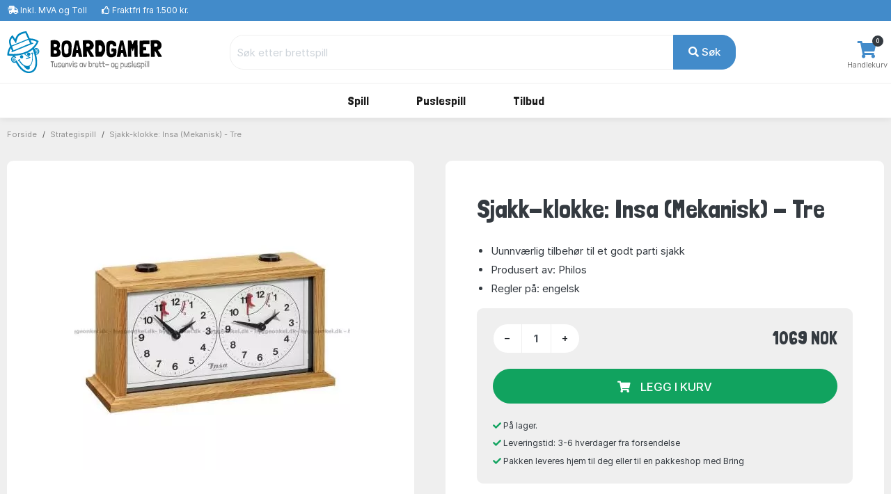

--- FILE ---
content_type: text/html; charset=UTF-8
request_url: https://www.boardgamer.no/produkt/skakur-insa
body_size: 10585
content:
<!DOCTYPE html>
        <html xmlns="http://www.w3.org/1999/xhtml" lang="no" prefix="og: http://ogp.me/ns#" class=""><head>                <script id="CookieConsent" src="https://policy.app.cookieinformation.com/uc.js" data-gcm-enabled="false"
                data-culture="NB"></script>
            <link rel="alternate" href="https://www.hyggeonkel.dk/produkt/skakur-insa" hreflang="da-dk" /><link rel="alternate" href="https://www.boardgamer.se/produkt/skakur-insa" hreflang="sv-se" /><link rel="alternate" href="https://www.boardgamer.no/produkt/skakur-insa" hreflang="no-no" />
        <script>
            dataLayer = [];
        </script>

        <script>!function(){"use strict";function e(e){return function(e){for(var t=0,r=document.cookie.split(";");t<r.length;t++){var n=r[t].split("=");if(n[0].trim()===e)return n[1]}}(e)}function t(e){return localStorage.getItem(e)}function r(e){return window[e]}function n(e,t){var r=document.querySelector(e);return t?null==r?void 0:r.getAttribute(t):null==r?void 0:r.textContent}!function(o,i,a,c,u,l,s,v,d,f,g){var E,I,m,T;try{I=d&&(m=navigator.userAgent,(T=new RegExp("Version/([0-9._]+)(.*Mobile)?.*Safari.*").exec(m))&&parseFloat(T[1])>=16.4)?function(o,i,a){void 0===i&&(i="");var c={cookie:e,localStorage:t,jsVariable:r,cssSelector:n},u=Array.isArray(i)?i:[i];if(o&&c[o])for(var l=c[o],s=0,v=u;s<v.length;s++){var d=v[s],f=a?l(d,a):l(d);if(f)return f}else console.warn("invalid uid source",o)}(d,"mtgkey",""):void 0}catch(e){console.error(e)}var _=o;_[c]=_[c]||[],_[c].push({"gtm.start":(new Date).getTime(),event:"gtm.js"});var p=i.getElementsByTagName(a)[0],A=I?"&bi="+encodeURIComponent(I):"",N=i.createElement(a),D=I?"kp"+v:v,R=!I&&s?s:"https://s.boardgamer.no";N.async=!0,N.src=R+"/"+D+".js?id=GTM-WWKSPW"+A,null===(E=p.parentNode)||void 0===E||E.insertBefore(N,p)}(window,document,"script","dataLayer",0,0,"","alrvmqeo","jsVariable")}();</script>

        <meta http-equiv="Content-Type" content="text/html; charset=utf-8" />
        <meta http-equiv="X-UA-Compatible" content="IE=edge">


        <title>Her kan du kjøpe Sjakk-klokke: Insa (Mekanisk) - Tre!</title>

                <meta name="Description" content="Sjakk-klokke: Insa (Mekanisk) - Tre - Uunnværlig tilbehør til et godt parti sjakk. Boardgamer har brettspill til faste, lave priser" />

                    <link rel="canonical" href="https://www.boardgamer.no/produkt/skakur-insa" />
            <meta property="og:type" content="website" />
            <meta property="og:title" content="Sjakk-klokke: Insa (Mekanisk) - Tre ved Boardgamer" />
            <meta property="og:url" content="https://www.boardgamer.no/produkt/skakur-insa" />
            <meta property="og:site_name" content="Boardgamer" />
                        
            <meta property="og:image" content="https://www.boardgamer.no/static/grafik/produktbilleder/skakur-insa/cache/01-skakur-insa-2023-indhold-wm.jpg" />
            <meta property="og:image:width" content="1000" />
            <meta property="og:image:height" content="644" />
            <meta property="og:image:type" content="image/jpg" />
        
        
<script type="application/ld+json">
{
 "@context": "https:\/\/schema.org",
 "@type": "BreadcrumbList",
 "itemListElement":
 [
            {
         "@type": "ListItem",
         "position": 1,
         "item":
         {
          "@id": "https:\/\/www.boardgamer.no\/braetspil\/",
          "name": "Spill"          }
        }
    ,        {
         "@type": "ListItem",
         "position": 2,
         "item":
         {
          "@id": "https:\/\/www.boardgamer.no\/braetspil\/?order=name&noexpansions=false&key=776",
          "name": "skakur - NO"          }
        }
    ,        {
         "@type": "ListItem",
         "position": 3,
         "item":
         {
          "@id": "https:\/\/www.boardgamer.no\/produkt\/skakur-insa",
          "name": "Sjakk-klokke: Insa (Mekanisk) - Tre"          }
        }
     ]
}
</script>



<script type="application/ld+json">
{
  "@context": "https:\/\/schema.org",
  "@type": "Product",
  "@id": "https://www.boardgamer.no/produkt/skakur-insa#product",  
  "name": "Sjakk-klokke: Insa (Mekanisk) - Tre",
  "image": "https:\/\/www.boardgamer.no\/static\/grafik\/produktbilleder\/skakur-insa\/cache\/01-skakur-insa-2023-indhold-wm.jpg",
  "description": "Uunnv\u00e6rlig tilbeh\u00f8r til et godt parti sjakk",
  "mpn": "4682",
  
      "sku":"1543B",
  
      "gtin13":"4014156046825",
  
  "brand": {
    "@type": "Brand",
    "name": "Philos"  },
  
  
  
  "offers": {
    "@type": "Offer",
    "priceCurrency": "NOK",
    "price": "1069",
    "itemCondition": "https:\/\/schema.org\/NewCondition",
    "url": "https://www.boardgamer.no/produkt/skakur-insa",  
    "availability": "https:\/\/schema.org\/InStock",    "seller": {
      "@type": "Organization",
      "legalName": "Boardgamer"
    }
  }
}

</script>






<link rel="apple-touch-icon" sizes="180x180" href="/apple-touch-icon.png">
<link rel="icon" href="/static/v2/images/logo-grafik-blaa.svg"/>
<link rel="icon" type="image/png" href="/static/v2/images/favicons/favicon-16x16.png" sizes="16x16">
<link rel="icon" type="image/png" href="/static/v2/images/favicons/favicon-32x32.png" sizes="32x32">
<link rel="manifest" href="/manifest.json">
<link rel="mask-icon" href="/static/v2/images/logo-grafik-blaa.svg" color="#0e5266">
<meta name="theme-color" content="#ffffff">

                    <meta name="robots" content="CANCATID=546" />
        
        <link rel="preload" crossOrigin="anonymous" as="font" href="https://fonts.googleapis.com/css2?family=Londrina+Solid:wght@300;400;500;700;900&display=swap">

        <!-- Font awesome 5 -->
        <link href="/static/v2/fonts/fontawesome/css/all.min-purge.css?v=1" type="text/css" rel="stylesheet">

                <link href="/css.php?v=73" rel="stylesheet" />

        
        <script src="/js2.php?v=73"></script>
        <script src="/static/v2/plugins/fancybox/jquery.fancybox.min.js" defer></script>
        <meta name="viewport" content="width=device-width, initial-scale=1.0">

    <!-- Polyfill for CSS custom properties in IE11 -->
    <script>window.MSInputMethodContext && document.documentMode && document.write('<script src="js/ie11CustomProperties.js"><\/script>');</script>

    </head>

    <body class="bg-light">
    <noscript><iframe src="//s.boardgamer.no/ns.html?id=GTM-WWKSPW" height="0" width="0" style="display:none;visibility:hidden"></iframe></noscript>

    <!-- ========================= HEADER ========================= -->
    <header class="header section-header">
        <!-- ========================= TOPBAR ========================= -->
        
        <nav class="header-topbar navbar navbar-dark navbar-expand p-0 bg-primary" >
            <div class="header-topbar__container container">
                                <ul class="header-topbar__list header-topbar__list--left navbar-nav d-flex mr-auto">
                    <li class="header-topbar__list-item nav-item d-none d-sm-flex"><span class="header-topbar__list-item-link nav-link"><i class="fas fa-shipping-fast"></i> 
                                                    <a href="/forretningsbetingelser/" class="link-white">Inkl. MVA og Toll</a></span></li>
                        
                    <li class="header-topbar__list-item nav-item d-none d-md-flex"><span class="header-topbar__list-item-link nav-link" ><i class="far fa-thumbs-up"></i> 
                                                    Fraktfri fra 1.500 kr.</span></li>
                                            

                                            <!--<li class="header-topbar__list-item nav-item d-md-flex"><span class="header-topbar__list-item-link nav-link"><i class="far fa-clock"></i> Sender varene: <strong>i dag kl. 11.00</strong></span></li>-->
                    
                </ul>
            </div>
        </nav>
        <!-- ========================= /TOPBAR ========================= -->

        <!-- ========================= MAIN HEADER ========================= -->
        <section class="header-main border-bottom">
            <div class="header-main__container container">
                <div class="header-main__row row">

                    <!-- ========================= MAIN HEADER LOGO ========================= -->
                    <div class="header-main__col header-main__col--logo col-lg-3 col-xl-3 col-4">
                                        <a href="/" id="logo">
                        <img class="logo" src="/static/v2/images/logo-med-undertitel_nb_no.svg" alt="Brettspill">
                    </a>
                    </div>
                    <!-- ========================= MAIN HEADER LOGO END ========================= -->

                    
                    <!-- ========================= MAIN HEADER SEARCH ========================= -->
                                        <div class="header-main__col header-main__col--search col-lg-7 col-xl-7 col12 align-items-center">
                        <form role="search" action="/soeg/" class="search" id="searchForm" method="get">

                            <!-- ========================= MAIN HEADER SEARCH INPUT ========================= -->
                            <div class="search__input-group input-group w-100">
                                <input autocomplete="off" type="text" name="q" id="searchInput" class="search__input-field form-control" placeholder="Søk etter brettspill">
                                <div class="search__input-button-append input-group-append">
                                    <input type='hidden' name='cat' value='boa'>                                    <button class="search__input-button btn btn-primary" type="submit">
                                        <i class="fa fa-search"></i> Søk                                    </button>
                                </div>
                            </div>
                            <div class="search-results bg-white" id="searchResults">
                            </div>
                            <!-- ========================= MAIN HEADER SEARCH INPUT END ========================= -->
                        </form>
                    </div>
                                        <!-- ========================= MAIN HEADER SEARCH END ========================= -->

                    <!-- ========================= MAIN HEADER ICONS ========================= -->
                    <div class="header-main__col header-main__col--right col-lg-2 col-xl-2 col-8">
                        <div class="header-icons">
                            
                                                        <div class="header-icons__item header-icons__item--cart">
                                <a class="header-icons__link" href="/kurv/">
                                    <i class="header-icons__icon fas fa-shopping-cart"></i>
                                    <span class="header-icons__label">Handlekurv</span>
                                    <span class="header-icons__counter badge badge-pill badge-danger notify" id="basket-counter">0</span>
                                </a>
                            </div>
                        </div>
                    </div>
                    <!-- ========================= MAIN HEADER ICONS END ========================= -->
                </div>
            </div>
        </section>

            <!-- ========================= MAIN MENU ========================= -->
            
            <nav class="header-menubar navbar navbar-main navbar-expand-lg navbar-light">
                <div class="header-menubar__container container">
            
                    <button class="navbar-toggler header-menubar__mobile-menu-toggle collapsed" type="button" data-toggle="collapse" data-target="#main_nav"
                        aria-controls="main_nav" aria-expanded="false" aria-label="Toggle navigation">
                        <i class="fas fa-bars"></i>
                    </button>
            
                    <div class="header-menubar__main-menu-container collapse" id="main_nav">
                        <div class="header-menubar__main-menu-container-logo d-lg-none">
                            <div class="w-100 text-right" style=" margin-top:-20px;"><a href="javascript:$('.header-menubar__main-menu-container').removeClass('show')" class=" text-white">LUKK&nbsp;<i class="fas fa-window-close"></i></a></div>
                            <img src="/static/v2/images/logo-med-undertitel-hvid_nb_no.svg" alt="menu logo">
                        </div>

                        <ul class="header-menubar__main-menu navbar-nav">

                            <li class="header-menubar__main-menu-item header-menubar__main-menu-item--megamenu nav-item">
                                <a class="header-menubar__main-menu-item-link nav-link" href="/braetspil/?reset=1"><span class="header-menubar__main-menu-item-link-icon" style="background-image: url(/static/v2/images/menu/icons/braetspil.svg);"></span>Spill</a>
                                <div class="header-menubar__dropdown-menu dropdown-menu">
                                                                        
                                    <div class="header-menubar__dropdown-menu-col header-menubar__dropdown-menu-col--all">
                                        <h5 class="header-menubar__dropdown-menu-col-title--all"><a href="/braetspil/?reset=1" class="header-menubar__dropdown-menu-col-title-link">Se alt i kategorien</a></h5>                             
                                    </div>


                                    <div class="header-menubar__dropdown-menu-col">
                                        <h5 class="header-menubar__dropdown-menu-col-title">Emner<span class="header-menubar__dropdown-menu-col-title-dropdown"><i class="fas fa-chevron-down"></i></span></h5>
                                        <ul class="header-menubar__dropdown-menu-col-list">
                                            <li class="header-menubar__dropdown-menu-col-list-item"><a class="header-menubar__dropdown-menu-col-list-item-link" href="/hovedbrud/">Hjernetrim</a></li>                                        
                                            <!--<li class="header-menubar__dropdown-menu-col-list-item"><a class="header-menubar__dropdown-menu-col-list-item-link" href="/kortspil/">Kortspill</a></li>-->                                        
                                            <li class="header-menubar__dropdown-menu-col-list-item"><a class="header-menubar__dropdown-menu-col-list-item-link" href="/quizspil/">Spørrespill</a></li>                                        

                                                                                        <li class="header-menubar__dropdown-menu-col-list-item"><a class="header-menubar__dropdown-menu-col-list-item-link" href="/samarbejdsspil/">Samarbeidsspill</a></li>                                        
                                            <li class="header-menubar__dropdown-menu-col-list-item"><a class="header-menubar__dropdown-menu-col-list-item-link" href="/selskabsspil/">Selskapsspill</a></li>                                        
                                            <li class="header-menubar__dropdown-menu-col-list-item"><a class="header-menubar__dropdown-menu-col-list-item-link" href="/strategispil/">Strategispill</a></li>                                        
                                        </ul>                                
                                    </div>
                                    <div class="header-menubar__dropdown-menu-col">
                                        <h5 class="header-menubar__dropdown-menu-col-title">Kategorier<span class="header-menubar__dropdown-menu-col-title-dropdown"><i class="fas fa-chevron-down"></i></span></h5>
                                        <ul class="header-menubar__dropdown-menu-col-list">
                                            <li class="header-menubar__dropdown-menu-col-list-item"><a class="header-menubar__dropdown-menu-col-list-item-link" href="/boernespil/">Barnespill</a></li>                                        
                                            <li class="header-menubar__dropdown-menu-col-list-item"><a class="header-menubar__dropdown-menu-col-list-item-link" href="/familiespil/">Familiespill</a></li>                                        
                                            <li class="header-menubar__dropdown-menu-col-list-item"><a class="header-menubar__dropdown-menu-col-list-item-link" href="/voksenspil/">Voksenspill</a></li>                                        
                                            
                                        </ul>                                
                                    </div>
                                    <div class="header-menubar__dropdown-menu-col">
                                        <h5 class="header-menubar__dropdown-menu-col-title">Populære serier<span class="header-menubar__dropdown-menu-col-title-dropdown"><i class="fas fa-chevron-down"></i></span></h5>
                                        <ul class="header-menubar__dropdown-menu-col-list">
                                                                                            <li class="header-menubar__dropdown-menu-col-list-item"><a class="header-menubar__dropdown-menu-col-list-item-link" href="/braetspil/?order=name&noexpansions=false&key=1288">7 Wonders</a></li>                                        
                                                <li class="header-menubar__dropdown-menu-col-list-item"><a class="header-menubar__dropdown-menu-col-list-item-link" href="/braetspil/?order=name&noexpansions=false&key=1301">Carcassonne</a></li>                                        
                                                <li class="header-menubar__dropdown-menu-col-list-item"><a class="header-menubar__dropdown-menu-col-list-item-link" href="/soeg/?q=partners&cat=boa">Partners</a></li>                                        
                                                <li class="header-menubar__dropdown-menu-col-list-item"><a class="header-menubar__dropdown-menu-col-list-item-link" href="/oversikt/ticket-to-ride/">Ticket to Ride</a></li>                                        
                                                                                    </ul>                                
                                    </div>
                                                                        <div class="header-menubar__dropdown-menu-col">
                                        <h5 class="header-menubar__dropdown-menu-col-title">Se her<span class="header-menubar__dropdown-menu-col-title-dropdown"><i class="fas fa-chevron-down"></i></span></h5>
                                        <ul class="header-menubar__dropdown-menu-col-list">
                                            
                                            <li class="header-menubar__dropdown-menu-col-list-item"><a class="header-menubar__dropdown-menu-col-list-item-link" href="/tilbehoer/">Tilbehør</a></li>                                        
                                            <li class="header-menubar__dropdown-menu-col-list-item"><a class="header-menubar__dropdown-menu-col-list-item-link" href="/braetspil/?order=name&key=&noexpansions=false&onlynew=true&onlypopular=false&isgoodprice=false&category_filter=&player_filter=&age_filter=&language_filter=">
                                                Nyheter</a></li>                                        
                                        </ul>                                
                                    </div>

                                                                        <div class="header-menubar__dropdown-menu-col header-menubar__dropdown-menu-col--featured">
                                        <ul class="header-menubar__dropdown-menu-col-list">
                                            <li class="header-menubar__dropdown-menu-col-list-item">
                                                <a class="header-menubar__dropdown-menu-col-list-item-link" href="/braetspil/?order=name&key=&noexpansions=false&onlynew=false&onlypopular=false&isgoodprice=true&category_filter=&player_filter=&age_filter=&language_filter="><img src="/static/v2/images/menu/tilbud_no.png" alt=""/></a>
                                            </li>                                                                                                                  
                                        </ul>                                
                                    </div>
                                    
                                </div>
                            </li>

                            <li class="header-menubar__main-menu-item header-menubar__main-menu-item--megamenu nav-item">
                                <a class="header-menubar__main-menu-item-link nav-link" href="/puslespil/?reset=1"><span class="header-menubar__main-menu-item-link-icon" style="background-image: url(/static/v2/images/menu/icons/puslespil.svg);"></span>Puslespill</a>

                                <div class="header-menubar__dropdown-menu dropdown-menu">
                                    <div class="header-menubar__dropdown-menu-col header-menubar__dropdown-menu-col--all">
                                        <h5 class="header-menubar__dropdown-menu-col-title--all"><a href="/puslespil/?reset=1" class="header-menubar__dropdown-menu-col-title-link">Se alt i kategorien</a></h5>                             
                                    </div>
                                    
                                    <div class="header-menubar__dropdown-menu-col">
                                        <h5 class="header-menubar__dropdown-menu-col-title">Antal brikker<span class="header-menubar__dropdown-menu-col-title-dropdown"><i class="fas fa-chevron-down"></i></span></h5>
                                        <ul class="header-menubar__dropdown-menu-col-list">
                                            <li class="header-menubar__dropdown-menu-col-list-item"><a class="header-menubar__dropdown-menu-col-list-item-link" href="/puslespil/op-til-100-brikker/">Opptil 100 brikker</a></li>                                        
                                            <li class="header-menubar__dropdown-menu-col-list-item"><a class="header-menubar__dropdown-menu-col-list-item-link" href="/puslespil/101-300-brikker/">101-499 brikker</a></li>                                        
                                            <li class="header-menubar__dropdown-menu-col-list-item"><a class="header-menubar__dropdown-menu-col-list-item-link" href="/puslespil/500-brikker/">500 brikker</a></li>                                        
                                            <li class="header-menubar__dropdown-menu-col-list-item"><a class="header-menubar__dropdown-menu-col-list-item-link" href="/puslespil/1000-brikker/">1000 brikker</a></li>                                        
                                            <li class="header-menubar__dropdown-menu-col-list-item"><a class="header-menubar__dropdown-menu-col-list-item-link" href="/puslespil/1500-brikker/">1500 brikker</a></li>                                        
                                            <li class="header-menubar__dropdown-menu-col-list-item"><a class="header-menubar__dropdown-menu-col-list-item-link" href="/puslespil/2000-brikker/">2000 brikker</a></li>                                        
                                            <li class="header-menubar__dropdown-menu-col-list-item"><a class="header-menubar__dropdown-menu-col-list-item-link" href="/puslespil/store-puslespil/">Over 2000 brikker</a></li>                                        
                                        </ul>                                
                                    </div>
                                    
                                    <div class="header-menubar__dropdown-menu-col">
                                        <h5 class="header-menubar__dropdown-menu-col-title">Kategori<span class="header-menubar__dropdown-menu-col-title-dropdown"><i class="fas fa-chevron-down"></i></span></h5>
                                        <ul class="header-menubar__dropdown-menu-col-list">
                                            <!--<li class="header-menubar__dropdown-menu-col-list-item"><a class="header-menubar__dropdown-menu-col-list-item-link" href="/puslespil/3d-4d-puslespil/">3D</a></li>--> 
                                            <!--<li class="header-menubar__dropdown-menu-col-list-item"><a class="header-menubar__dropdown-menu-col-list-item-link" href="/puslespil/jul/">Julpuslespill</a></li>-->                                        
                                                                                        <li class="header-menubar__dropdown-menu-col-list-item"><a class="header-menubar__dropdown-menu-col-list-item-link" href="/puslespil/disney/">Disney</a></li>                                        
                                            <li class="header-menubar__dropdown-menu-col-list-item"><a class="header-menubar__dropdown-menu-col-list-item-link" href="/puslespil/jan-van-haasteren-puslespil/">Jan van Haasteren</a></li>                                        
                                            <li class="header-menubar__dropdown-menu-col-list-item"><a class="header-menubar__dropdown-menu-col-list-item-link" href="/puslespil/wasgij/">Wasgij</a></li>                                        
                                            <li class="header-menubar__dropdown-menu-col-list-item"><a class="header-menubar__dropdown-menu-col-list-item-link" href="/puslespil/?order=puzzlename&onlynew=false&exact_pieces=&onlypopular=false&hasxlpieces=false&hasirregular=false&isinstock=false&isgoodprice=false&category_filter=Zsteder&size_filter=&producer_filter=&key=&q=&page=1&">Steder</a></li>                                        
                                            <li class="header-menubar__dropdown-menu-col-list-item"><a class="header-menubar__dropdown-menu-col-list-item-link" href="/puslespil/?order=puzzlename&onlynew=false&exact_pieces=&onlypopular=false&hasxlpieces=false&hasirregular=false&isinstock=false&isgoodprice=false&category_filter=Znatur&size_filter=&producer_filter=&key=&q=&page=1&">Natur</a></li>                                        
                                            <!--li class="header-menubar__dropdown-menu-col-list-item"><a class="header-menubar__dropdown-menu-col-list-item-link" href="/puslespil/?order=puzzlename&category_filter=|kunst&size_filter=&producer_filter=">Kunst</a></li>-->                                        
                                            <!--<li class="header-menubar__dropdown-menu-col-list-item"><a class="header-menubar__dropdown-menu-col-list-item-link" href="/puslespil/dyr/">Dyr</a></li>-->                                      
                                            <li class="header-menubar__dropdown-menu-col-list-item"><a class="header-menubar__dropdown-menu-col-list-item-link" href="/puslespil/3d-4d-puslespil/">3D</a></li>                                      
                                            <!--<li class="header-menubar__dropdown-menu-col-list-item"><a class="header-menubar__dropdown-menu-col-list-item-link" href="/puslespil/trae-puslespil/">Trepuslespill</a></li>-->                                        
                                        </ul>                                
                                    </div>

                                    <div class="header-menubar__dropdown-menu-col">
                                        <h5 class="header-menubar__dropdown-menu-col-title">Produsent<span class="header-menubar__dropdown-menu-col-title-dropdown"><i class="fas fa-chevron-down"></i></span></h5>
                                        <ul class="header-menubar__dropdown-menu-col-list">
                                            <li class="header-menubar__dropdown-menu-col-list-item"><a class="header-menubar__dropdown-menu-col-list-item-link" href="/puslespil/ravensburger/">Ravensburger</a></li>                                        
                                            <li class="header-menubar__dropdown-menu-col-list-item"><a class="header-menubar__dropdown-menu-col-list-item-link" href="/puslespil/schmidt/">Schmidt</a></li>                                        
                                            <li class="header-menubar__dropdown-menu-col-list-item"><a class="header-menubar__dropdown-menu-col-list-item-link" href="/puslespil/jumbo/">Jumbo</a></li>                                            
                                            <li class="header-menubar__dropdown-menu-col-list-item"><a class="header-menubar__dropdown-menu-col-list-item-link" href="/puslespil/gibsons/">Gibsons</a></li>
                                            <li class="header-menubar__dropdown-menu-col-list-item"><a class="header-menubar__dropdown-menu-col-list-item-link" href="/puslespil/clementoni/">Clementoni</a></li>
                                            <!--<li class="header-menubar__dropdown-menu-col-list-item"><a class="header-menubar__dropdown-menu-col-list-item-link" href="/puslespil/eurographics/">Eurographics</a></li>-->                                
                                            <li class="header-menubar__dropdown-menu-col-list-item"><a class="header-menubar__dropdown-menu-col-list-item-link" href="/puslespil/bluebird/">Bluebird</a></li>                                        
                                            <!--<li class="header-menubar__dropdown-menu-col-list-item"><a class="header-menubar__dropdown-menu-col-list-item-link" href="/puslespil/castorland/">Castorland</a></li>-->
                                            <!--<li class="header-menubar__dropdown-menu-col-list-item"><a class="header-menubar__dropdown-menu-col-list-item-link" href="/puslespil/falcon-deluxe/">Falcon</a></li>-->                                            
                                            
                                                                                 
                                            
                                            <li class="header-menubar__dropdown-menu-col-list-item"><hr></li>
                                            <li class="header-menubar__dropdown-menu-col-list-item"><a class="header-menubar__dropdown-menu-col-list-item-link" href="/puslespil/?reset=1">...og mye mer</a></li>                                        
                                        </ul>                                
                                    </div>

                                    <div class="header-menubar__dropdown-menu-col">
                                        <h5 class="header-menubar__dropdown-menu-col-title">Se her<span class="header-menubar__dropdown-menu-col-title-dropdown"><i class="fas fa-chevron-down"></i></span></h5>
                                        <ul class="header-menubar__dropdown-menu-col-list">
                                            <li class="header-menubar__dropdown-menu-col-list-item"><a class="header-menubar__dropdown-menu-col-list-item-link" href="/overblik/puslespilslim/">Puslespill-lim</a></li>                                        

                                                                                            <li class="header-menubar__dropdown-menu-col-list-item"><a class="header-menubar__dropdown-menu-col-list-item-link" href="/oversikt/puslespillmatte/">Puslespillmatter</a></li>                                        
                                                                                        <li class="header-menubar__dropdown-menu-col-list-item"><a class="header-menubar__dropdown-menu-col-list-item-link" href="/puslespil/?order=puzzlename&key=&exact_pieces=&isgoodprice=true&category_filter=&size_filter=&producer_filter=">Tilbud</a></li>                                        
                                            <li class="header-menubar__dropdown-menu-col-list-item"><a class="header-menubar__dropdown-menu-col-list-item-link" href="/puslespil/?order=puzzlename&key=&exact_pieces=&isgoodprice=false&onlynew=true&category_filter=&size_filter=&producer_filter=">Nyheter</a></li>                                        
                                        </ul>                                
                                    </div>


                                    <div class="header-menubar__dropdown-menu-col header-menubar__dropdown-menu-col--featured">
                                        <h5 class="header-menubar__dropdown-menu-col-title">Lime puslespil<span class="header-menubar__dropdown-menu-col-title-dropdown"><i class="fas fa-chevron-down"></i></span></h5>
                                        <ul class="header-menubar__dropdown-menu-col-list">
                                            <li class="header-menubar__dropdown-menu-col-list-item">
                                                <a class="header-menubar__dropdown-menu-col-list-item-link" href="/overblik/puslespilslim/"><img src="/static/v2/images/menu/megamenu-glue.png" alt=""/></a>
                                            </li>                                                                                                                  
                                        </ul>                                
                                    </div>
                                </div>
                            </li>

                            

                            

                            
                            

                            <li class="header-menubar__main-menu-item header-menubar__main-menu-item--dropdown nav-item">
                                <a class="header-menubar__main-menu-item-link nav-link" href="#"><span class="header-menubar__main-menu-item-link-icon" style="background-image: url(/static/v2/images/menu/icons/tilbud.svg);"></span>Tilbud</a>
                                <div class="header-menubar__dropdown-menu dropdown-menu">
                                                                        
                                    <div class="header-menubar__dropdown-menu-col">
                                        <h5 class="header-menubar__dropdown-menu-col-title">Tilbud<span class="header-menubar__dropdown-menu-col-title-dropdown"><i class="fas fa-chevron-down"></i></span></h5>
                                        <ul class="header-menubar__dropdown-menu-col-list">
                                            <li class="header-menubar__dropdown-menu-col-list-item"><a class="header-menubar__dropdown-menu-col-list-item-link" href="/puslespil/?order=puzzlename&key=&exact_pieces=&isgoodprice=true&category_filter=&size_filter=&producer_filter=">Puslespill</a></li>                                        
                                            
                                                                                      <li class="header-menubar__dropdown-menu-col-list-item"><a class="header-menubar__dropdown-menu-col-list-item-link" href="/braetspil/?order=name&key=&noexpansions=false&onlynew=false&onlypopular=false&isgoodprice=true&category_filter=&player_filter=&age_filter=&language_filter=">Spill & tilbehør</a></li>                                        
                                                                                  </ul>                                
                                    </div>
                                </div>
                            </li>
                            

                                                    </ul>
                    </div>
                    <div class="mobile-menu-backdrop modal-backdrop fade"></div>
                </div>
            </nav>
            <!-- ========================= MAIN MENU END ========================= -->
                    <!-- ========================= HEADER MAIN END ========================= -->
    </header>

    <script>
dataLayer.push({ ecommerce: null });
dataLayer.push({
    event: "view_item",
    ecommerce: {
        items: [
        {
        item_id: "1543",
        item_name: "Sjakk-klokke: Insa (Mekanisk) - Tre",
        currency: "DKK",
        item_brand: "Philos",
        item_variant: "NONE",
        price: 652.09,
        quantity: 1
        }
        ]
    }
    });    

dataLayer.push({
'event': 'fireRemarketingTag',
'google_tag_params': {
        'ecomm_pagetype': 'product',
        'ecomm_totalvalue': '652.09',
        'ecomm_prodid' : '1543'
    }
});

fbq_content_ids = ['1543'];
fbq_value = 652.09; 
fbq_content_category = ',KEYWORD=776,KEYWORD=1405,SKU=PHI-4682,TYPE=BOA,';


</script>

<!-- ========================= BREADCRUMBS ========================= -->

<section class="section-breadcrumbs">
    <div class="section-breadcrumbs__container container">
        <div class="section-breadcrumbs__row row">
            <div class="col-12">
                            <ol class="section-breadcrumbs__breadcrumbs breadcrumb">
                    <li class="section-breadcrumbs__breadcrumbs-item breadcrumb-item"><a class="section-breadcrumbs__breadcrumbs-item-link" href="/">Forside</a></li>
                    <li class="section-breadcrumbs__breadcrumbs-item breadcrumb-item"><a class="section-breadcrumbs__breadcrumbs-item-link" href="/strategispil/">Strategispill</a></li>
                                        <li class="section-breadcrumbs__breadcrumbs-item breadcrumb-item"><a class="section-breadcrumbs__breadcrumbs-item-link" href="/produkt/skakur-insa">Sjakk-klokke: Insa (Mekanisk) - Tre</a></li>
                </ol>
                        </div>
        </div>
    </div>
</section>

<!-- ========================= PRODUCTS DETAILS ========================= -->
<section class="section-product-details border-bottom">
    <div class="container">	
        <div class="section-product-details__row row justify-content-center no-gutters" >

            <div class="section-product-details__main-content-header title-section d-lg-none">
                <h2 class="section-product-details__main-content-header-title title">Sjakk-klokke: Insa (Mekanisk) - Tre</h2>
            </div>

            <!-- ========================= PRODUCTS DETAILS GALLERY ========================= -->
            <aside class="section-product-details__gallery col-12 col-lg-6 pt-lg-3 pr-lg-5">
                <article class="section-product-details__gallery-wrap gallery-wrap">
                                                <div class="section-product-details__gallery-main img-big-wrap p-5">
                                <a href="/static/grafik/produktbilleder/skakur-insa/cache/01-skakur-insa-2023-indhold-wm.jpg" data-fancybox="gallery" data-caption="Bilde av Sjakk-klokke: Insa (Mekanisk) - Tre">
                                            <picture>
            <source srcset="/static/grafik/produktbilleder/skakur-insa/cache/01-skakur-insa-2023-indhold-wm_400.webp" type="image/webp" 
            />
            <source srcset="/static/grafik/produktbilleder/skakur-insa/cache/01-skakur-insa-2023-indhold-wm_400.jpg" type="image/jpeg" class="section-product-details__gallery-main-image"
            />
            <img src="/static/grafik/produktbilleder/skakur-insa/cache/01-skakur-insa-2023-indhold-wm_400.jpg" class="section-product-details__gallery-main-image" alt="" 
            />        </picture>
                                        </a>
                            </div>
                                                            <p class="text-center"><b>Øvrige bilder (klikk for stort bilde):</b></p>
                                <div class="section-product-details__gallery-thumbs thumbs-wrap">

                                <a href="javascript:;" class="section-product-details__gallery-thumbs-item item-thumb" data-fancybox-trigger="gallery" data-caption="Bilde av Sjakk-klokke: Insa (Mekanisk) - Tre">
                                    <div class="section-product-details__gallery-thumbs-item-imagecontainer">
                                        <img class="section-product-details__gallery-thumbs-item-imagecontainer-image" src="/static/grafik/produktbilleder/skakur-insa/cache/01-skakur-insa-2023-indhold-wm_90.jpg" alt="">
                                    </div>
                                </a>

                                                        <a href="/static/grafik/produktbilleder/skakur-insa/cache/02-skakur-insa-for.jpg" class="section-product-details__gallery-thumbs-item item-thumb" data-fancybox="gallery" data-caption="Forsiden av esken">
                                <div class="section-product-details__gallery-thumbs-item-imagecontainer">
                                    <img class="section-product-details__gallery-thumbs-item-imagecontainer-image" src="/static/grafik/produktbilleder/skakur-insa/cache/02-skakur-insa-for_90.jpg" alt="">
                                </div>
                            </a>
                            </div>                    

            <!-- ========================= PRODUCTS DETAILS ADDITIONAL ATTRIBUTES ========================= -->
                        <div class="section-product-additional__attributes mb-5">
                <div class="section-product-additional__attributes-content bg-white rounded p-lg-5 p-2">
                    <p class="section-product-additional__attributes-content-title h2 pb-3 mb-3 border-bottom">Oversikt</p>
                    <dl class="section-product-additional__attributes-content-list">

                                       <dt class="section-product-additional__attributes-content-list-term">Alder</dt>
                        <dd class="section-product-additional__attributes-content-list-description">Tillbehør</dd>
                
                                    <dt class="section-product-additional__attributes-content-list-term">Antall spillere</dt>
                    <dd class="section-product-additional__attributes-content-list-description">Tilbehør</dd>
                
                                    <dt class="section-product-additional__attributes-content-list-term">Spilletid</dt>
                    <dd class="section-product-additional__attributes-content-list-description">Tilbehør</dd>
                

                                    <dt class="section-product-additional__attributes-content-list-term">Språk</dt>
                    <dd class="section-product-additional__attributes-content-list-description">Engelsk                        <img src="/static/grafik/portal/flags/united-kingdom.png" width="25" height="25" alt="Engelsk" title="Engelsk"></dd>
                                
                                    
                                            <dt class="section-product-additional__attributes-content-list-term">Kategori</dt>
                        <dd class="section-product-additional__attributes-content-list-description"><a href='/braetspil/?order=name&noexpansions=false&key=776'>Sjakk-klokke</a>, <a href='/oversikt/sjakk/'>Sjakk</a></dd>
                    

                    
                                            <dt class="section-product-additional__attributes-content-list-term">Strekkode</dt>
                        <dd class="section-product-additional__attributes-content-list-description">4014156046825</dd>
                    

                    </dl>
                </div>

                
<!-- ========================= PRODUCTS DETAILS ADDITIONAL END ========================= -->

<!-- ========================= PRODUCTS DETAILS VIDEO ========================= -->

<!-- ========================= PRODUCTS DETAILS VIDEO END ========================= -->
                
                
                            </div>
                        <!-- ========================= PRODUCTS DETAILS ADDITIONAL ATTRIBUTES END ========================= -->
                
                
                
                
                
                
                
                
                
                
                
                

                
                
                
            </aside>
            <!-- ========================= PRODUCTS DETAILS GALLERY END ========================= -->

            <!-- ========================= PRODUCTS DETAILS MAIN ========================= -->
            <main class="section-product-details__main col-12 col-lg-6 pt-lg-3 ">
                <article class="section-product-details__main-content content bg-white rounded p-lg-5 p-3">
                    <div class="section-product-details__main-content-header title-section">
                        <h1 class="section-product-details__main-content-header-title title">Sjakk-klokke: Insa (Mekanisk) - Tre</h1>
                                            </div>

                    
                    

                    <div class="section-product-details__main-content-bullets pt-3">
                        <ul>
<li>Uunnværlig tilbehør til et godt parti sjakk</li>
<li>Produsert av: Philos</li>
<li>Regler på: engelsk</li>
</ul>                    </div>


                                        <div class="row">
                        <div class="col-12">
                            <div class="section-product-details__main-content-tocart mt-0 p-4 border-bottom bg-light rounded">
                                <div class="section-product-details__main-content-tocart-top mb-4">
                                    <script>
                                        var intQtyNow = 1;

                                        function updateQty(intNewQty) {
                                            var intLimit = 1;

                                            if (isNaN(intNewQty) || intNewQty < 1 || intNewQty > intLimit) {
                                                if (!isNaN(intNewQty)) {
                                                    if (intNewQty > intLimit) {
                                                        document.getElementById("notInStockAlert").classList.remove("d-none");
                                                    } 
                                                    document.getElementById("intShouldBeAdded").value = intQtyNow;
                                                }
                                                return false;
                                            } 

                                            document.getElementById("notInStockAlert").classList.add("d-none");
                                            intQtyNow = intNewQty;
                                            document.getElementById("intShouldBeAdded").value = intNewQty;
                                        }

                                        function changeQty(change) {
                                            intQty = document.getElementById("intShouldBeAdded").value;

                                            if (isNaN(intQty)) {
                                                document.getElementById("intShouldBeAdded").value = intQtyNow;
                                                return false;
                                            } 

                                            intQty = parseInt(intQty);

                                            if (change == "UP") {
                                                updateQty(intQty+1);
                                                return true;
                                            }
                                            
                                            if (change == "DOWN") {
                                                updateQty(intQty-1);
                                                return true;
                                            }

                                            if (change == "FREE") {
                                                updateQty(intQty);
                                                return true;
                                            }

                                            return false;
                                        }
                                    </script>




                                                                        <div class="section-product-details__main-content-tocart-top-qty input-group input-spinner mr-3">
                                        <div class="section-product-details__main-content-tocart-top-qty-adjust section-product-details__main-content-tocart-top-qty-adjust--down input-group-prepend">
                                            <button class="section-product-details__main-content-tocart-top-qty-adjust-button btn btn-light" type="button" id="button-minus" onclick="changeQty('DOWN')"> − </button>
                                        </div>
                                        <input type="text" class="section-product-details__main-content-tocart-top-qty-input form-control" value="1" id="intShouldBeAdded" name="qty_to_add" onkeyup="changeQty('FREE')">
                                        <div class="section-product-details__main-content-tocart-top-qty-adjust section-product-details__main-content-tocart-top-qty-adjust--up input-group-append">
                                            <button class="section-product-details__main-content-tocart-top-qty-adjust-button btn btn-light" type="button" id="button-plus" onclick="changeQty('UP')"> + </button>
                                        </div>
                                    </div>
                                                                        <div class="section-product-details__main-content-tocart-top-price">
                                        <span class="section-product-details__main-content-tocart-top-price-value h3">1069 NOK</span>
                                                                        </div>
                                </div>
                                
                                <div class="alert alert-warning w-100 d-none" id="notInStockAlert" data-nosnippet>Dessverre er det ikke så mange på lager.</div>

                                                                    <a href="javascript:add_to_shoppingbasket('Sjakk-klokke: Insa (Mekanisk) - Tre', '1543',intQtyNow)" class="section-product-details__main-content-tocart-button btn btn-success"><i class="fas fa-shopping-cart"></i> <span class="text">LEGG I KURV</span></a>
                                
                                <div class="section-product-details__main-content-usp pt-4">
                                                                            <dl class="section-product-details__main-content-usp-items">
                                        <dd class="section-product-details__main-content-usp-items-item"><i class="fas fa-check text-success"></i>&nbsp;På lager.</b>
                                                    </dd><dd class="section-product-details__main-content-usp-items-item"><i class="fas fa-check text-success"></i>&nbsp;Leveringstid: 3-6 hverdager fra forsendelse</dd><dd class="section-product-details__main-content-usp-items-item"><i class="fas fa-check text-success"></i>&nbsp;Pakken leveres hjem til deg eller til en pakkeshop med Bring</dd>                                        </dl>
                                                                        </div>
                            </div>
                        </div>
                    </div>
                    

                    

                                    <p class="section-product-additional__description-content-title h2 pb-3 pt-5 mb-3 border-bottom">
                        Produktbeskrivelse                    </p>
                    <div class="section-product-additional__description-content-text">
                        <p>Sjakk-klokkens oppgave er å holde øye med spiller-nes tid under et sjakkparti.</p>

<p>Den er utstyrt med to identiske er klokker som kjører uavhengig av hverandre. Når en spiller er ferdig med sitt trekk, trykker han på knappen øverst på klokken, hvorpå den andre klokken starter.</p>

<p>Hver klokke har en rød markør som viser når det kun er fem minutter gjenstående.</p><hr/>
<p>Selve sjakk-klokken samt en engelsk brukerveiledn-ing er hva du finner i esken.</p>

<p>Størrelsen på klokken er 22 x 11,5 x 8 cm.</p>

<p>Sjakk-klokken er mekanisk.</p>                    </div>
                
                        
                        
                
                    </div>
                </article>
            </main>
            <!-- ========================= PRODUCTS DETAILS MAIN END ========================= -->
        </div>
    </div>
</section>
<!-- ========================= PRODUCTS DETAILS END ========================= -->

<section class="section-popular-products mt-3" data-nosnippet>
    <div class="container section-popular-products__container">
    
    <header class="section-heading section-popular-products__heading">
        <h2 class="section-title section-popular-products__heading-title">I SAMME SJANGER</h2>
    </header>

    <section class="section-product-grid section-product-grid--narrow">
        <div class="row section-product-grid__row slider-items-owl owl-carousel owl-theme">
                    
                <div class="col-12 section-product-grid__col item-slide">
                    <a href="/produkt/skak-deluxe-42-mm">
                            <div class="card-product-grid__ribbon card-product-grid__ribbon--nyhed" style='left:10px;'><span class="card-product-grid__ribbon-label">Populær</span></div>
                        </a>
            <article class="card card-product-grid">
                <div class="card-body card-product-grid__body">
                    <div class="row card-product-grid__row">
                        <aside class="col-12 card-product-grid__inner-image text-center">
                            <a href="/produkt/skak-deluxe-42-mm"><img src="/static/grafik/produktbilleder/skak-deluxe-42-mm/cache/01-skak-deluxe-42-mm-2022-indhold-wm_400.jpg" alt="Sjakk: 38 cm - Fra Philos"></a>
                        </aside>
                        <article class="col-12 card-product-grid__inner-content">
                            <a href="/produkt/skak-deluxe-42-mm" class="title h4 card-product-grid__inner-content-title">Sjakk: 38 cm - Fra Philos</a>
                            <div class="card-product-grid__inner-content-price"><span class="card-product-grid__inner-content-price-normal">749<span class="card-product-grid__inner-content-price-normal-currency">NOK</span></span></div>
                        </article>
                    </div>
                </div>

                                    <div class="card-product-grid__sidecar">
                        <div class="row card-product-grid__sidecar-row">
                            <aside class="col-6 card-product-grid__sidecar-col card-product-grid__sidecar-col--type__stock">
                                <i class="fas fa-check text-success"></i> <span class="card-product-grid__sidecar-label">På lager</span>
                            </aside>
                            <aside class="col-6 card-product-grid__sidecar-col card-product-grid__sidecar-col--type__delivery">
                                                                    <i class="fas fa-shipping-fast text-success"></i> <span class="card-product-grid__sidecar-label">3-6 virkedager</span>
                                                            </aside>
                        </div>
                    </div>
                                                </article>
                </div>
                
                <div class="col-12 section-product-grid__col item-slide">
                    <a href="/produkt/skak-fra-piatnik">
                        </a>
            <article class="card card-product-grid">
                <div class="card-body card-product-grid__body">
                    <div class="row card-product-grid__row">
                        <aside class="col-12 card-product-grid__inner-image text-center">
                            <a href="/produkt/skak-fra-piatnik"><img src="/static/grafik/produktbilleder/skak-fra-piatnik/cache/01-skak-fra-piatnik-indhold-wm_400.jpg" alt="Sjakk: 41 cm - Fra Piatnik"></a>
                        </aside>
                        <article class="col-12 card-product-grid__inner-content">
                            <a href="/produkt/skak-fra-piatnik" class="title h4 card-product-grid__inner-content-title">Sjakk: 41 cm - Fra Piatnik</a>
                            <div class="card-product-grid__inner-content-price"><span class="card-product-grid__inner-content-price-normal">739<span class="card-product-grid__inner-content-price-normal-currency">NOK</span></span></div>
                        </article>
                    </div>
                </div>

                                    <div class="card-product-grid__sidecar">
                        <div class="row card-product-grid__sidecar-row">
                            <aside class="col-6 card-product-grid__sidecar-col card-product-grid__sidecar-col--type__stock">
                                <i class="fas fa-check text-success"></i> <span class="card-product-grid__sidecar-label">På lager</span>
                            </aside>
                            <aside class="col-6 card-product-grid__sidecar-col card-product-grid__sidecar-col--type__delivery">
                                                                    <i class="fas fa-shipping-fast text-success"></i> <span class="card-product-grid__sidecar-label">3-6 virkedager</span>
                                                            </aside>
                        </div>
                    </div>
                                                </article>
                </div>
                
                <div class="col-12 section-product-grid__col item-slide">
                    <a href="/produkt/skak-fra-enigma">
                        </a>
            <article class="card card-product-grid">
                <div class="card-body card-product-grid__body">
                    <div class="row card-product-grid__row">
                        <aside class="col-12 card-product-grid__inner-image text-center">
                            <a href="/produkt/skak-fra-enigma"><img src="/static/grafik/produktbilleder/skak-fra-enigma/cache/01-skak-fra-enigma-indhold_400.jpg" alt="Sjakk: 28 cm - Fra Enigma"></a>
                        </aside>
                        <article class="col-12 card-product-grid__inner-content">
                            <a href="/produkt/skak-fra-enigma" class="title h4 card-product-grid__inner-content-title">Sjakk: 28 cm - Fra Enigma</a>
                            <div class="card-product-grid__inner-content-price"><span class="card-product-grid__inner-content-price-normal">409<span class="card-product-grid__inner-content-price-normal-currency">NOK</span></span></div>
                        </article>
                    </div>
                </div>

                                    <div class="card-product-grid__sidecar">
                        <div class="row card-product-grid__sidecar-row">
                            <aside class="col-12 card-product-grid__sidecar-col card-product-grid__sidecar-col--type__stock">
                                <i class="fas fa-times text-danger"></i>
                                    <span class="card-product-grid__sidecar-label">Ikke på lager</span>
                            </aside>
                        </div>
                    </div>
                    <div class="card-product-grid__sidecar">
                        <div class="row card-product-grid__sidecar-row">
                            <aside class="col-12 card-product-grid__sidecar-col card-product-grid__sidecar-col--type__add-to-cart">
                                                                    <b>Utsolgt!<br/>
                                    Dessverre</b>
                                                            </aside>
                        </div>
                    </div>

                            </article>
                </div>
                
                <div class="col-12 section-product-grid__col item-slide">
                    <a href="/produkt/skak-stor-fra-enigma">
                            <div class="card-product-grid__ribbon card-product-grid__ribbon--nyhed" style='left:10px;'><span class="card-product-grid__ribbon-label">Populær</span></div>
                        </a>
            <article class="card card-product-grid">
                <div class="card-body card-product-grid__body">
                    <div class="row card-product-grid__row">
                        <aside class="col-12 card-product-grid__inner-image text-center">
                            <a href="/produkt/skak-stor-fra-enigma"><img src="/static/grafik/produktbilleder/skak-stor-fra-enigma/cache/01-skak-stor-fra-enigma-indhold-wm_400.jpg" alt="Sjakk: 37 cm - Fra Enigma"></a>
                        </aside>
                        <article class="col-12 card-product-grid__inner-content">
                            <a href="/produkt/skak-stor-fra-enigma" class="title h4 card-product-grid__inner-content-title">Sjakk: 37 cm - Fra Enigma</a>
                            <div class="card-product-grid__inner-content-price"><span class="card-product-grid__inner-content-price-normal">489<span class="card-product-grid__inner-content-price-normal-currency">NOK</span></span></div>
                        </article>
                    </div>
                </div>

                                    <div class="card-product-grid__sidecar">
                        <div class="row card-product-grid__sidecar-row">
                            <aside class="col-12 card-product-grid__sidecar-col card-product-grid__sidecar-col--type__stock">
                                <i class="fas fa-times text-danger"></i>
                                    <span class="card-product-grid__sidecar-label">Ikke på lager</span>
                            </aside>
                        </div>
                    </div>
                    <div class="card-product-grid__sidecar">
                        <div class="row card-product-grid__sidecar-row">
                            <aside class="col-12 card-product-grid__sidecar-col card-product-grid__sidecar-col--type__add-to-cart">
                                                                    <b>Utsolgt!<br/>
                                    Dessverre</b>
                                                            </aside>
                        </div>
                    </div>

                            </article>
                </div>
                
                <div class="col-12 section-product-grid__col item-slide">
                    <a href="/produkt/skakur-dgt-1002">
                            <div class="card-product-grid__ribbon card-product-grid__ribbon--nyhed" style='left:10px;'><span class="card-product-grid__ribbon-label">Populær</span></div>
                        </a>
            <article class="card card-product-grid">
                <div class="card-body card-product-grid__body">
                    <div class="row card-product-grid__row">
                        <aside class="col-12 card-product-grid__inner-image text-center">
                            <a href="/produkt/skakur-dgt-1002"><img src="/static/grafik/produktbilleder/skakur-dgt-1002/cache/01-skakur-dgt-1002-indhold-wm_400.jpg" alt="Sjakk-klokke: DGT 1002"></a>
                        </aside>
                        <article class="col-12 card-product-grid__inner-content">
                            <a href="/produkt/skakur-dgt-1002" class="title h4 card-product-grid__inner-content-title">Sjakk-klokke: DGT 1002</a>
                            <div class="card-product-grid__inner-content-price"><span class="card-product-grid__inner-content-price-normal">459<span class="card-product-grid__inner-content-price-normal-currency">NOK</span></span></div>
                        </article>
                    </div>
                </div>

                                    <div class="card-product-grid__sidecar">
                        <div class="row card-product-grid__sidecar-row">
                            <aside class="col-6 card-product-grid__sidecar-col card-product-grid__sidecar-col--type__stock">
                                <i class="fas fa-check text-success"></i> <span class="card-product-grid__sidecar-label">På lager</span>
                            </aside>
                            <aside class="col-6 card-product-grid__sidecar-col card-product-grid__sidecar-col--type__delivery">
                                                                    <i class="fas fa-shipping-fast text-success"></i> <span class="card-product-grid__sidecar-label">3-6 virkedager</span>
                                                            </aside>
                        </div>
                    </div>
                                                </article>
                </div>
                
                <div class="col-12 section-product-grid__col item-slide">
                    <a href="/produkt/skak-mini">
                        </a>
            <article class="card card-product-grid">
                <div class="card-body card-product-grid__body">
                    <div class="row card-product-grid__row">
                        <aside class="col-12 card-product-grid__inner-image text-center">
                            <a href="/produkt/skak-mini"><img src="/static/grafik/produktbilleder/skak-mini/cache/01-skak-mini-indhold-wm_400.jpg" alt="Sjakk: 12 cm - Fra Philos"></a>
                        </aside>
                        <article class="col-12 card-product-grid__inner-content">
                            <a href="/produkt/skak-mini" class="title h4 card-product-grid__inner-content-title">Sjakk: 12 cm - Fra Philos</a>
                            <div class="card-product-grid__inner-content-price"><span class="card-product-grid__inner-content-price-normal">199<span class="card-product-grid__inner-content-price-normal-currency">NOK</span></span></div>
                        </article>
                    </div>
                </div>

                                    <div class="card-product-grid__sidecar">
                        <div class="row card-product-grid__sidecar-row">
                            <aside class="col-6 card-product-grid__sidecar-col card-product-grid__sidecar-col--type__stock">
                                <i class="fas fa-check text-success"></i> <span class="card-product-grid__sidecar-label">På lager</span>
                            </aside>
                            <aside class="col-6 card-product-grid__sidecar-col card-product-grid__sidecar-col--type__delivery">
                                                                    <i class="fas fa-shipping-fast text-success"></i> <span class="card-product-grid__sidecar-label">3-6 virkedager</span>
                                                            </aside>
                        </div>
                    </div>
                                                </article>
                </div>
                
                <div class="col-12 section-product-grid__col item-slide">
                    <a href="/produkt/skak-23-cm-philos">
                        </a>
            <article class="card card-product-grid">
                <div class="card-body card-product-grid__body">
                    <div class="row card-product-grid__row">
                        <aside class="col-12 card-product-grid__inner-image text-center">
                            <a href="/produkt/skak-23-cm-philos"><img src="/static/grafik/produktbilleder/skak-23-cm-philos/cache/01-skak-23-cm-philos-indhold-wm_400.jpg" alt="Sjakk: 23 cm - Fra Philos - Magnetisk"></a>
                        </aside>
                        <article class="col-12 card-product-grid__inner-content">
                            <a href="/produkt/skak-23-cm-philos" class="title h4 card-product-grid__inner-content-title">Sjakk: 23 cm - Fra Philos - Magnetisk</a>
                            <div class="card-product-grid__inner-content-price"><span class="card-product-grid__inner-content-price-normal">589<span class="card-product-grid__inner-content-price-normal-currency">NOK</span></span></div>
                        </article>
                    </div>
                </div>

                                    <div class="card-product-grid__sidecar">
                        <div class="row card-product-grid__sidecar-row">
                            <aside class="col-6 card-product-grid__sidecar-col card-product-grid__sidecar-col--type__stock">
                                <i class="fas fa-check text-success"></i> <span class="card-product-grid__sidecar-label">På lager</span>
                            </aside>
                            <aside class="col-6 card-product-grid__sidecar-col card-product-grid__sidecar-col--type__delivery">
                                                                    <i class="fas fa-shipping-fast text-success"></i> <span class="card-product-grid__sidecar-label">3-6 virkedager</span>
                                                            </aside>
                        </div>
                    </div>
                                                </article>
                </div>
                
                <div class="col-12 section-product-grid__col item-slide">
                    <a href="/produkt/skak-26cm-philos">
                            <div class="card-product-grid__ribbon card-product-grid__ribbon--nyhed" style='left:10px;'><span class="card-product-grid__ribbon-label">Populær</span></div>
                        </a>
            <article class="card card-product-grid">
                <div class="card-body card-product-grid__body">
                    <div class="row card-product-grid__row">
                        <aside class="col-12 card-product-grid__inner-image text-center">
                            <a href="/produkt/skak-26cm-philos"><img src="/static/grafik/produktbilleder/skak-26cm-philos/cache/01-skak-26cm-philos-indhold-wm_400.jpg" alt="Sjakk: 26 cm - Fra Philos - Magnetisk"></a>
                        </aside>
                        <article class="col-12 card-product-grid__inner-content">
                            <a href="/produkt/skak-26cm-philos" class="title h4 card-product-grid__inner-content-title">Sjakk: 26 cm - Fra Philos - Magnetisk</a>
                            <div class="card-product-grid__inner-content-price"><span class="card-product-grid__inner-content-price-normal">619<span class="card-product-grid__inner-content-price-normal-currency">NOK</span></span></div>
                        </article>
                    </div>
                </div>

                                    <div class="card-product-grid__sidecar">
                        <div class="row card-product-grid__sidecar-row">
                            <aside class="col-6 card-product-grid__sidecar-col card-product-grid__sidecar-col--type__stock">
                                <i class="fas fa-check text-success"></i> <span class="card-product-grid__sidecar-label">På lager</span>
                            </aside>
                            <aside class="col-6 card-product-grid__sidecar-col card-product-grid__sidecar-col--type__delivery">
                                                                    <i class="fas fa-shipping-fast text-success"></i> <span class="card-product-grid__sidecar-label">3-6 virkedager</span>
                                                            </aside>
                        </div>
                    </div>
                                                </article>
                </div>
                
                <div class="col-12 section-product-grid__col item-slide">
                    <a href="/produkt/skak">
                        </a>
            <article class="card card-product-grid">
                <div class="card-body card-product-grid__body">
                    <div class="row card-product-grid__row">
                        <aside class="col-12 card-product-grid__inner-image text-center">
                            <a href="/produkt/skak"><img src="/static/grafik/produktbilleder/skak/cache/01-skak-indhold-wm_400.jpg" alt="Sjakk: 29 cm - Fra Philos"></a>
                        </aside>
                        <article class="col-12 card-product-grid__inner-content">
                            <a href="/produkt/skak" class="title h4 card-product-grid__inner-content-title">Sjakk: 29 cm - Fra Philos</a>
                            <div class="card-product-grid__inner-content-price"><span class="card-product-grid__inner-content-price-normal">569<span class="card-product-grid__inner-content-price-normal-currency">NOK</span></span></div>
                        </article>
                    </div>
                </div>

                                    <div class="card-product-grid__sidecar">
                        <div class="row card-product-grid__sidecar-row">
                            <aside class="col-6 card-product-grid__sidecar-col card-product-grid__sidecar-col--type__stock">
                                <i class="fas fa-check text-success"></i> <span class="card-product-grid__sidecar-label">På lager</span>
                            </aside>
                            <aside class="col-6 card-product-grid__sidecar-col card-product-grid__sidecar-col--type__delivery">
                                                                    <i class="fas fa-shipping-fast text-success"></i> <span class="card-product-grid__sidecar-label">3-6 virkedager</span>
                                                            </aside>
                        </div>
                    </div>
                                                </article>
                </div>
                
                <div class="col-12 section-product-grid__col item-slide">
                    <a href="/produkt/skak-30cm-philos">
                        </a>
            <article class="card card-product-grid">
                <div class="card-body card-product-grid__body">
                    <div class="row card-product-grid__row">
                        <aside class="col-12 card-product-grid__inner-image text-center">
                            <a href="/produkt/skak-30cm-philos"><img src="/static/grafik/produktbilleder/skak-30cm-philos/cache/01-skak-30cm-philos-indhold-wm_400.jpg" alt="Sjakk: 30 cm - Fra Philos"></a>
                        </aside>
                        <article class="col-12 card-product-grid__inner-content">
                            <a href="/produkt/skak-30cm-philos" class="title h4 card-product-grid__inner-content-title">Sjakk: 30 cm - Fra Philos</a>
                            <div class="card-product-grid__inner-content-price"><span class="card-product-grid__inner-content-price-normal">399<span class="card-product-grid__inner-content-price-normal-currency">NOK</span></span></div>
                        </article>
                    </div>
                </div>

                                    <div class="card-product-grid__sidecar">
                        <div class="row card-product-grid__sidecar-row">
                            <aside class="col-6 card-product-grid__sidecar-col card-product-grid__sidecar-col--type__stock">
                                <i class="fas fa-check text-success"></i> <span class="card-product-grid__sidecar-label">På lager</span>
                            </aside>
                            <aside class="col-6 card-product-grid__sidecar-col card-product-grid__sidecar-col--type__delivery">
                                                                    <i class="fas fa-shipping-fast text-success"></i> <span class="card-product-grid__sidecar-label">3-6 virkedager</span>
                                                            </aside>
                        </div>
                    </div>
                                                </article>
                </div>
                </div>
    </section>
    </div>
    <br/><br/>
</section>




    <br/>
    
    <!-- ========================= FOOTER ========================= -->
    <footer class="section-footer border-top padding-y bg-primary">
        <div class="section-footer__overlay"></div>
        <div class="container section-footer__container">
            <section class="footer-top pt-0 pb-0 mb-0">
                <div class="row section-footer__content-row">
                    <aside class="col-12 col-sm-6 col-lg section-footer__content-col">
                        <h4 class="title">Boardgamer ApS</h4>
                        <p>Arnbjerg Høje 33, 8800 Viborg<br>
Danmark</p>
                                                <p><a href="mailto:info@boardgamer.no"><i class="fas fa-envelope"></i> <span itemprop="email">info@boardgamer.no</span></a></p>
                        <p>Org nr.: 920 262 813 MVA</p>
                            
                        <p>
                        <a href="https://www.hyggeonkel.dk"><img src="/static/grafik/portal/flags/denmark.png" alt="Dansk" style="width: 24px;"></a>
                        <a href="https://www.boardgamer.se"><img src="/static/grafik/portal/flags/sweden.png" alt="Svensk" style="width: 24px; margin-left: 5px;"></a>
                        <a href="https://www.boardgamer.no"><img src="/static/grafik/portal/flags/norway.png" alt="Norsk" style="width: 24px; margin-left: 5px;"></a>
                        </p>
                    </aside>

                    

                    
                    <aside class="col-12 col-sm-6 col-lg section-footer__content-col">
                        <h4 class="title">Information</h4>
                        <ul class="list-unstyled text-primary">
                            <li><a href="/om-hyggeonkel/">Om Boardgamer</a></li>
                            <li><a href="/kontakt/">Kontakt</a></li>
                                                        <li><a href="/forretningsbetingelser/">Forretningsbetingelser</a></li>
                        </ul>
                    </aside>

                    
                                    </div>
            </section>
    
                    </div>
    </footer>
    <!-- ========================= FOOTER END // ========================= -->

    
<link href="/static/v2/plugins/owlcarousel/assets/owl.carousel.css" rel="stylesheet">
<link href="/static/v2/plugins/owlcarousel/assets/owl.theme.default.css" rel="stylesheet">
<script src="/static/v2/plugins/owlcarousel/owl.carousel.min.js"></script>
<script src="/static/v2/js/initialize-owl.js"></script>


            <script type="text/javascript" defer>
            const beaconInnerScript = '!function(e,t,n){function a(){var e=t.getElementsByTagName("script")[0],n=t.createElement("script");n.type="text/javascript",n.async=!0,n.src="https://beacon-v2.helpscout.net",e.parentNode.insertBefore(n,e)}if(e.Beacon=n=function(t,n,a){e.Beacon.readyQueue.push({method:t,options:n,data:a})},n.readyQueue=[],"complete"===t.readyState)return a();e.attachEvent?e.attachEvent("onload",a):e.addEventListener("load",a,!1)}(window,document,window.Beacon||function(){});'

            const embedBeacon = (beaconId, beaconEmbedScript) => {
                const newScriptTag = document.createElement('script')
                newScriptTag.text = beaconEmbedScript;
                document.head.insertBefore(newScriptTag, document.head.firstElementChild);
                window.Beacon('init', beaconId)
            }

            setTimeout(function() {
                embedBeacon('9322aad4-4af8-4900-a06a-94b195ae9de4', beaconInnerScript);
            }, 3000)
        </script>
        </body>
</html>